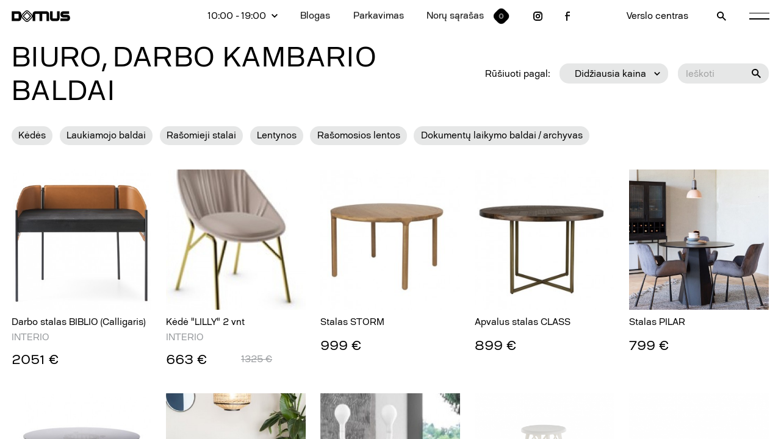

--- FILE ---
content_type: text/html; charset=UTF-8
request_url: https://www.domusgalerija.lt/produktai/biuro-interjero-baldai?sort=desc
body_size: 10075
content:

<!DOCTYPE html>
<html>
<head>
    	<!-- Start cookieyes banner -->
	<script id="cookieyes" type="text/javascript" src="https://cdn-cookieyes.com/client_data/0169945af5cc78832aea7a2e/script.js"></script>
	<!-- End cookieyes banner -->
        <meta charset="utf-8">
    <meta http-equiv="X-UA-Compatible" content="IE=edge">
    <meta name="viewport" content="width=device-width, initial-scale=1.0, user-scalable=0, minimum-scale=1.0, maximum-scale=1.0">
    <meta name="msapplication-tap-highlight" content="no" />
    
            <title>
             Biuro, darbo kambario baldai |            Domus galerija</title>
        <meta name="description"
            content="Tvirtos konstrukcijos, stilingi ir praktiški biuro baldai: rašomieji stalai, kėdės, lentynos, magnetinės lentos, laukiamojo baldai ir archyvai. „Domus galerija“ siūlo plačią biuro baldų pasiūlą, atitinkančią individualius pirkėjų poreikius. Priklausomai nuo konkrečių pageidavimų ir stilistinių biuro sprendimų, klientai gali rinktis tiek klasikinio dizaino, tiek modernius, novatoriškų konstrukcijų baldus. Žinomų gamintojų prekės išsiskiria tvirtumu ir patikima eksploatacija. Gamybos procese naudojamos aukštos kokybės medžiagos ir šiuolaikinės technologijos, užtikrinančios baldų naudojimo patogumą, ergonomiką ir komfortą. Garantuojame didelę biuro baldų įvairovę, aukštus kokybės ir ergonomikos rodiklius, visuomet patrauklias kainas ir profesionalias specialistų konsultacijas – išlaisvinkite savo kūrybiškumą ir realizuokite svajonių biuro viziją!&nbsp;


	


Jei&nbsp;šiame internetiniame puslapyje nurodytos prekių&nbsp;kainos ar kita informacija nesutampa su&nbsp;kainomis ar kita informacija konkrečioje parduotuvėje ar konkrečios parduotuvės internetiniame puslapyje,&nbsp;prašome vadovautis konkrečios parduotuvės/ konkrečios parduotuvės internetiniame puslapyje skelbiama informacija.">
    
    <link rel="stylesheet" href="https://www.domusgalerija.lt/combine/9aa611c14675e0f6169ff49561014595-1757408215?v=1.05">
    <link rel="icon" href="https://www.domusgalerija.lt/themes/www/assets/icons/favicon.ico">

       
    <!-- Google Tag Manager -->
  <script>(function(w,d,s,l,i){w[l]=w[l]||[];w[l].push({'gtm.start':
    new Date().getTime(),event:'gtm.js'});var f=d.getElementsByTagName(s)[0],
    j=d.createElement(s),dl=l!='dataLayer'?'&l='+l:'';j.async=true;j.src=
    'https://www.googletagmanager.com/gtm.js?id='+i+dl;f.parentNode.insertBefore(j,f);
    })(window,document,'script','dataLayer','GTM-5KBKT2V');</script>
  <!-- End Google Tag Manager -->
    <!-- Facebook Pixel Code -->
    <script>
    !function(f,b,e,v,n,t,s)
    {if(f.fbq)return;n=f.fbq=function(){n.callMethod?
    n.callMethod.apply(n,arguments):n.queue.push(arguments)};
    if(!f._fbq)f._fbq=n;n.push=n;n.loaded=!0;n.version='2.0';
    n.queue=[];t=b.createElement(e);t.async=!0;
    t.src=v;s=b.getElementsByTagName(e)[0];
    s.parentNode.insertBefore(t,s)}(window, document,'script',
    'https://connect.facebook.net/en_US/fbevents.js');
    fbq('init', '2740149859535522');
    fbq('track', 'PageView');
    </script>
    <!-- End Facebook Pixel Code -->
  
</head>
<body>
<!-- Google Tag Manager (noscript) -->
<noscript><iframe src="https://www.googletagmanager.com/ns.html?id=GTM-5KBKT2V"
height="0" width="0" style="display:none;visibility:hidden"></iframe></noscript>
<!-- End Google Tag Manager (noscript) -->
<noscript><img height="1" width="1" style="display:none"
    src="https://www.facebook.com/tr?id=2740149859535522&ev=PageView&noscript=1"/></noscript>
    <section class="main_menu" style="opacity: 0;">
        <div class="close no_line">
            <svg version="1.1" id="Layer_1" xmlns="http://www.w3.org/2000/svg" xmlns:xlink="http://www.w3.org/1999/xlink" x="0px" y="0px"
	 viewBox="0 0 1428 1428" style="enable-background:new 0 0 1428 1428;" xml:space="preserve">
<polygon points="1428,126.2 1301.7,0 714,587.8 126.2,0 0,126.2 587.7,714 0,1301.7 126.2,1428 714,840.2 1301.7,1428 1428,1301.7 
	840.2,714 "/>
</svg>
        </div>
        <div class="flex">
            <div class="left">
                <a href="/noru-sarasas" class="wishes mobile_only">
                    <span>Norų sąrašas</span>    
                    <span class="wishes_counter"><span>0</span></span>
                </a>
                <div class="big_menu_element">Salonai</div>
                                <a href="https://www.domusgalerija.lt/salonai/svetaines-miegamojo-baldai" class="menu_element" data-id="0">Svetainės, miegamojo baldai</a>
                                <a href="https://www.domusgalerija.lt/salonai/virtuves-baldai-ir-iranga" class="menu_element" data-id="1">Virtuvės baldai ir įranga</a>
                                <a href="https://www.domusgalerija.lt/salonai/apsvietimas" class="menu_element" data-id="2">Apšvietimas</a>
                                <a href="https://www.domusgalerija.lt/salonai/vonios-kambarys-iranga" class="menu_element" data-id="3">Vonios kambarys ir įranga</a>
                                <a href="https://www.domusgalerija.lt/salonai/sienu-lubu-apdaila" class="menu_element" data-id="4">Sienų, lubų apdaila</a>
                                <a href="https://www.domusgalerija.lt/salonai/tekstile-audiniai-uzuolaidos" class="menu_element" data-id="5">Tekstilė, audiniai, užuolaidos</a>
                                <a href="https://www.domusgalerija.lt/salonai/grindys-kilimai" class="menu_element" data-id="6">Grindys, kilimai</a>
                                <a href="https://www.domusgalerija.lt/salonai/biuro-interjero-baldai" class="menu_element" data-id="7">Biuro, darbo kambario baldai</a>
                                <a href="https://www.domusgalerija.lt/salonai/lauko-baldai-terasa-baseinas" class="menu_element" data-id="8">Lauko baldai, baseinai, kepsninės</a>
                                <a href="https://www.domusgalerija.lt/salonai/durys-laiptai" class="menu_element" data-id="9">Durys, laiptai</a>
                                <a href="https://www.domusgalerija.lt/salonai/zidiniaikrosneles" class="menu_element" data-id="10">Židiniai , krosnelės</a>
                                <a href="https://www.domusgalerija.lt/salonai/aksesuarai-ir-iranga" class="menu_element" data-id="11">Interjero aksesuarai</a>
                                <div class="swiper-container">
                    <div class="swiper-wrapper">
                                                <div class="swiper-slide"><img src="/storage/app/media/produktai/tituline3.jpg" alt="Svetainės, miegamojo baldai" /></div>
                                                <div class="swiper-slide"><img src="/storage/app/media/nolte%20web.jpg" alt="Virtuvės baldai ir įranga" /></div>
                                                <div class="swiper-slide"><img src="/storage/app/media/simetria%20sviestuvas.jpg" alt="Apšvietimas" /></div>
                                                <div class="swiper-slide"><img src="/storage/app/media/Kapri%20naujienos/nuances-plyteles-italgraniti-vonios-kambariui.jpg" alt="Vonios kambarys ir įranga" /></div>
                                                <div class="swiper-slide"><img src="/storage/app/media/pink%20web.jpg" alt="Sienų, lubų apdaila" /></div>
                                                <div class="swiper-slide"><img src="/storage/app/media/retroforma%20web.jpeg" alt="Tekstilė, audiniai, užuolaidos" /></div>
                                                <div class="swiper-slide"><img src="/storage/app/media/simetria%20klimas.jpg" alt="Grindys, kilimai" /></div>
                                                <div class="swiper-slide"><img src="/storage/app/media/biuro%20baldai.jpg" alt="Biuro, darbo kambario baldai" /></div>
                                                <div class="swiper-slide"><img src="/storage/app/media/laukas%20web.jpg" alt="Lauko baldai, baseinai, kepsninės" /></div>
                                                <div class="swiper-slide"><img src="/storage/app/media/laiptai.jpeg" alt="Durys, laiptai" /></div>
                                                <div class="swiper-slide"><img src="/storage/app/media/ugnis%20web.jpg" alt="Židiniai , krosnelės" /></div>
                                                <div class="swiper-slide"><img src="/storage/app/media/staliukas%20interjere%20web.jpg" alt="Interjero aksesuarai" /></div>
                                            </div>
                </div>
            </div>
            <div class="right">
                                                    <a href="https://www.domusgalerija.lt/produktai"  class="big_menu_element">Prekės</a>
                                    <a href="https://www.domusgalerija.lt/naujienos"  class="big_menu_element">Naujienos</a>
                                    <a href="https://www.domusgalerija.lt/akcijos"  class="big_menu_element">Akcijos</a>
                                    <a href="https://www.domusgalerija.lt/dovanu-cekis"  class="big_menu_element">Dovanų čekis</a>
                                    <a href="https://www.domusgalerija.lt/planas"  class="big_menu_element">Planas</a>
                                    <a href="/apie-domus-galerija#verslo-centras"  class="big_menu_element">Verslo centras</a>
                                    <a href="https://www.domusgalerija.lt/paslaugos"  class="big_menu_element">Paslaugos</a>
                                    <a href="/paslaugos#architektai"  class="big_menu_element">Architektai</a>
                                    <a href="https://www.domusgalerija.lt/apie-domus-galerija"  class="big_menu_element">Apie domus galeriją</a>
                                    <a href="https://www.domusgalerija.lt/kontaktai"  class="big_menu_element">Kontaktai</a>
                                            </div>
        </div>
    </section>

    <section class="search" style="opacity: 0;">
        <div class="close no_line">
            <svg version="1.1" id="Layer_1" xmlns="http://www.w3.org/2000/svg" xmlns:xlink="http://www.w3.org/1999/xlink" x="0px" y="0px"
	 viewBox="0 0 1428 1428" style="enable-background:new 0 0 1428 1428;" xml:space="preserve">
<polygon points="1428,126.2 1301.7,0 714,587.8 126.2,0 0,126.2 587.7,714 0,1301.7 126.2,1428 714,840.2 1301.7,1428 1428,1301.7 
	840.2,714 "/>
</svg>
        </div>
        <div class="search_holder">
            <input name="search" type="text" placeholder="Paieškos tekstas …" class="js-search" data-url="https://www.domusgalerija.lt/api/search" data-lang="lt" data-notfound="Nieko nerasta, bandykite kitą raktažodį!" />
            <div class="results js-result"></div>
        </div>
    </section>
        
    <header style="transform: translate3d(0,-100%,0);">
        <a href="https://www.domusgalerija.lt" class="logo no_line">
            <svg version="1.1" id="Layer_1" xmlns="http://www.w3.org/2000/svg" xmlns:xlink="http://www.w3.org/1999/xlink" x="0px" y="0px"
	 viewBox="0 0 1537 299.8" style="enable-background:new 0 0 1537 299.8;" xml:space="preserve">
<g>
	<path d="M287.9,149.9l113.6,113.6L515,149.9L401.5,36.3L287.9,149.9z M401.5,231l-81.1-81.1l81.1-81.1l81.1,81.1L401.5,231z"/>
	<path d="M1468.2,115.5h-114.7V92.5h160.6V23.7h-160.6c-38,0.1-68.8,30.8-68.8,68.8v23c0.1,38,30.8,68.8,68.8,68.8h114.7v22.9
		h-183.5V276h183.5c38-0.1,68.7-30.8,68.8-68.8v-22.9C1536.9,146.3,1506.2,115.5,1468.2,115.5z"/>
	<path d="M917.7,23.7H619.4c-38,0.1-68.8,30.8-68.8,68.8V143c-1.5-15.3-7.8-30.1-19.5-41.8L450,20.1c-26.9-26.8-70.4-26.8-97.3,0
		l-81.1,81.1c-11.1,11.1-17.3,25.2-19.2,39.6V92.5c-0.1-38-30.8-68.8-68.8-68.8H0v252.4h183.5c38-0.1,68.8-30.8,68.8-68.8v-48.3
		c1.9,14.5,8.1,28.5,19.2,39.6l65,64.9l16.2,16.2c26.9,26.8,70.4,26.8,97.3,0l81-81.1c11.7-11.7,17.9-26.6,19.5-41.8V276h68.8V92.5
		h114.7V276H803V92.5h114.7V276h68.8V92.5C986.4,54.6,955.6,23.8,917.7,23.7z M183.5,207.2H68.8V92.5h114.7V207.2z M514.8,182.6
		l-80.7,80.7c-18.1,17.9-47.2,17.9-65.3,0L336.6,231l-48.5-48.5c-17.9-18.1-17.9-47.2,0-65.3l80.7-80.7c18.1-17.9,47.2-17.9,65.3,0
		l80.7,80.7C532.7,135.3,532.7,164.5,514.8,182.6z"/>
	<path d="M1192.9,207.2h-114.7V23.7h-68.8v183.5c0.1,38,30.8,68.7,68.8,68.8h114.7c38-0.1,68.7-30.8,68.8-68.8V23.7h-68.8V207.2z"/>
</g>
</svg>
        </a>
        <div class="menu flex">
            <div class="menu flex desktop_only">
                                <div class="times">
                    <div class="times_main flex">
                        <div>10:00 - 19:00</div>
                        <div class="bird">
                            <svg version="1.1" id="Layer_1" xmlns="http://www.w3.org/2000/svg" xmlns:xlink="http://www.w3.org/1999/xlink" x="0px" y="0px"
	 viewBox="0 0 1374.5 848.2" style="enable-background:new 0 0 1374.5 848.2;" xml:space="preserve">
<polygon points="1213.7,0 687.2,526.4 160.9,0 0,160.9 687.2,848.2 1374.5,160.9 "/>
</svg>                        </div>
                    </div>
                    <div class="times_tooltip" style="opacity: 0;">
                        I-V 10:00 - 19:00

VI 10:00 - 16:00
                    </div>
                </div>
                                                                    <a href="https://www.domusgalerija.lt/blogas" >Blogas</a>
                                    <a href="https://www.domusgalerija.lt/parkavimas" >Parkavimas</a>
                                                <a href="/noru-sarasas" class="wishes">
                    <span>Norų sąrašas</span>    
                    <span class="wishes_counter"><span>0</span></span>
                </a>
                                <a href="https://instagram.com/domus_galerija/" target="_blank" class="insta no_line">
                    <svg version="1.1" id="Layer_1" xmlns="http://www.w3.org/2000/svg" xmlns:xlink="http://www.w3.org/1999/xlink" x="0px" y="0px"
	 viewBox="0 0 1294 1294" style="enable-background:new 0 0 1294 1294;" xml:space="preserve">
<g>
	<path d="M647,323.5c-178.7,0-323.5,144.8-323.5,323.5S468.3,970.5,647,970.5S970.5,825.7,970.5,647S825.7,323.5,647,323.5z
		 M647,808.8c-89.3,0-161.8-72.4-161.8-161.8S557.7,485.3,647,485.3S808.8,557.7,808.8,647S736.3,808.8,647,808.8z"/>
	<path d="M889.6,0H404.4C181.2,0.3,0.3,181.2,0,404.4v485.3c0.3,223.2,181.2,404.1,404.4,404.4h485.3
		c223.2-0.4,404-181.2,404.4-404.4V404.4C1293.6,181.2,1112.8,0.4,889.6,0z M1132.3,889.6c0,134-108.6,242.6-242.6,242.6H404.4
		c-134,0-242.6-108.6-242.6-242.6V404.4c0-134,108.6-242.6,242.6-242.6h485.3c134,0,242.6,108.6,242.6,242.6V889.6z"/>
	<circle cx="970.5" cy="323.5" r="80.9"/>
</g>
</svg>                </a>
                                                <a href="https://www.facebook.com/domusgalerija/" target="_blank"class="fb no_line">
                    <svg version="1.1" id="Layer_1" xmlns="http://www.w3.org/2000/svg" xmlns:xlink="http://www.w3.org/1999/xlink" x="0px" y="0px"
	 viewBox="0 0 941.5 1883" style="enable-background:new 0 0 941.5 1883;" xml:space="preserve">
<path d="M588.4,235.4h353.1V0H588.4c-195,0-353.1,158-353.1,353.1v353.1H0v235.4h235.4V1883h235.4V941.5h470.8V706.1H470.8V353.1
	C470.8,288,523.4,235.4,588.4,235.4z"/>
</svg>                </a>
                            </div>
            <div class="menu flex right_menu">
                                                    <a href="/apie-domus-galerija#verslo-centras" class="desktop_only" >Verslo centras</a>
                                                <div class="clock no_line mobile_only" data-open-time>
                    <svg version="1.1" id="Layer_1" xmlns="http://www.w3.org/2000/svg" xmlns:xlink="http://www.w3.org/1999/xlink" x="0px" y="0px"
	 viewBox="0 0 1883 1883" style="enable-background:new 0 0 1883 1883;" xml:space="preserve">
	<polygon points="988.2,470.8 847,470.8 847,1035.7 1341.3,1332.3 1412,1216.9 988.6,965.5 	"/>
	<path d="M942.5,0c-0.8,0-1.5,0-2.3,0C420.2,0.7-0.7,422.9,0,942.8c0.7,520,422.9,940.9,942.8,940.2
		c519.4-0.7,940.2-422.1,940.2-941.5C1883.3,421.8,1462.2,0.3,942.5,0z M941.5,1694.7c-0.1,0-0.3,0-0.4,0
		c-416,0-753.2-337.2-753.2-753.2s337.2-753.2,753.2-753.2s753.2,337.2,753.2,753.2C1694.4,1357.4,1357.4,1694.6,941.5,1694.7z"/>
</svg>                </div>
                <a href="tel:+370 656 39 033" class="phone no_line mobile_only">
                    <svg version="1.1" id="Layer_1" xmlns="http://www.w3.org/2000/svg" xmlns:xlink="http://www.w3.org/1999/xlink" x="0px" y="0px"
	 viewBox="0 0 1634.1 1634.1" style="enable-background:new 0 0 1634.1 1634.1;" xml:space="preserve">
<path d="M1543.4,1135.8c-110.2,0.1-219.8-17.3-324.5-51.7c-9-3.3-18.6-4.8-28.1-4.5c-24.1,0.1-47.2,9.6-64.4,26.4
	l-199.7,199.7C669.3,1174,459.9,964.7,328.3,707.3l200-199.8c24.3-24.2,32.9-60,22.3-92.6C516.2,310.2,498.7,200.6,499,90.4
	c-0.4-49.8-40.6-90-90.4-90.4H90.8C40.7,0.2,0.2,40.7,0,90.8c-0.1,852.3,690.9,1543.3,1543.2,1543.4c0.1,0,0.1,0,0.2,0
	c50.1-0.2,90.6-40.7,90.8-90.8v-316.8C1634,1176.5,1593.4,1135.9,1543.4,1135.8z M184.5,181.5h136.9c5.2,79.6,18.9,158.4,40.8,235.1
	L253.3,525.7C215.4,414.5,192.3,298.8,184.5,181.5z M1452.2,1449.2c-117.4-8.1-233.3-31-345-68l109-108.2v0.1
	c77,21.7,156.1,35.4,236,40.8V1449.2z"/>
</svg>
                </a>
                <div class="search no_line">
                    <svg version="1.1" id="Layer_1" xmlns="http://www.w3.org/2000/svg" xmlns:xlink="http://www.w3.org/1999/xlink" x="0px" y="0px"
	 viewBox="0 0 1411.5 1411.6" style="enable-background:new 0 0 1411.5 1411.6;" xml:space="preserve">
<path d="M960.9,836.2c130.6-183.7,130.6-429.9,0-613.6C791.4-15.7,460.9-71.4,222.7,98C-15.7,267.4-71.4,598,98,836.2
	c169.4,238.3,500,294.1,738.2,124.6l450.5,450.7l124.7-124.7L960.9,836.2z M529.8,882.5c-194.7,0-352.6-157.9-352.6-352.6
	c0.3-194.6,158-352.3,352.6-352.6c194.7,0,352.6,157.9,352.6,352.6S724.6,882.5,529.8,882.5z"/>
</svg>
                </div>
                <div class="burger no_line">
                    <div class="plank"></div>
                    <div class="plank"></div>
                </div>
            </div>
        </div>
    </header>

    <main>
        <div>
<div class="page products_page filter_page white_page">

    <section class="filter_top wrapper has_scroll">
        <h1>Prekės</h1>
        <div class="list">
                                                                            <div class="column">
                                        <a href="https://www.domusgalerija.lt/produktai/svetaines-miegamojo-baldai?sort=desc" >Svetainės, miegamojo baldai</a>
                                        <a href="https://www.domusgalerija.lt/produktai/virtuves-baldai-ir-iranga?sort=desc" >Virtuvės baldai ir įranga</a>
                                        <a href="https://www.domusgalerija.lt/produktai/apsvietimas?sort=desc" >Apšvietimas</a>
                                        <a href="https://www.domusgalerija.lt/produktai/vonios-kambarys-iranga?sort=desc" >Vonios kambarys ir įranga</a>
                                    </div>
                <div class="column">
                                        <a href="https://www.domusgalerija.lt/produktai/sienu-lubu-apdaila?sort=desc" >Sienų, lubų apdaila</a>
                                        <a href="https://www.domusgalerija.lt/produktai/tekstile-audiniai-uzuolaidos?sort=desc" >Tekstilė, audiniai, užuolaidos</a>
                                        <a href="https://www.domusgalerija.lt/produktai/grindys-kilimai?sort=desc" >Grindys, kilimai</a>
                                        <a href="https://www.domusgalerija.lt/produktai/biuro-interjero-baldai?sort=desc" class="active">Biuro, darbo kambario baldai</a>
                                    </div>
                <div class="column">
                                                            <a href="https://www.domusgalerija.lt/produktai/lauko-baldai-terasa-baseinas?sort=desc" >Lauko baldai, baseinai, kepsninės</a>
                                        <a href="https://www.domusgalerija.lt/produktai/durys-laiptai?sort=desc" >Durys, laiptai</a>
                                        <a href="https://www.domusgalerija.lt/produktai/zidiniaikrosneles?sort=desc" >Židiniai , krosnelės</a>
                                        <a href="https://www.domusgalerija.lt/produktai/aksesuarai-ir-iranga?sort=desc" >Interjero aksesuarai</a>
                                    </div>
                    </div>
                <p class="description">
            Tvirtos konstrukcijos, stilingi ir praktiški biuro baldai: rašomieji stalai, kėdės, lentynos, magnetinės lentos, laukiamojo baldai ir archyvai. „Domus galerija“ siūlo plačią biuro baldų pasiūlą, atitinkančią individualius pirkėjų poreikius. Priklausomai nuo konkrečių pageidavimų ir stilistinių biuro sprendimų, klientai gali rinktis tiek klasikinio dizaino, tiek modernius, novatoriškų konstrukcijų baldus. Žinomų gamintojų prekės išsiskiria tvirtumu ir patikima eksploatacija. Gamybos procese naudojamos aukštos kokybės medžiagos ir šiuolaikinės technologijos, užtikrinančios baldų naudojimo patogumą, ergonomiką ir komfortą. Garantuojame didelę biuro baldų įvairovę, aukštus kokybės ir ergonomikos rodiklius, visuomet patrauklias kainas ir profesionalias specialistų konsultacijas – išlaisvinkite savo kūrybiškumą ir realizuokite svajonių biuro viziją!&nbsp;


	<br>


<strong><em>Jei&nbsp;</em></strong><strong><em>š</em></strong><strong><em>iame internetiniame puslapyje nurodytos preki</em></strong><strong><em>ų</em></strong><strong><em>&nbsp;kainos ar kita informacija nesutampa su&nbsp;</em></strong><strong><em>kainomis ar kita informacija konkre</em></strong><strong><em>č</em></strong><strong><em>ioje parduotuv</em></strong><strong><em>ė</em></strong><strong><em>je ar konkre</em></strong><strong><em>č</em></strong><strong><em>ios parduotuv</em></strong><strong><em>ė</em></strong><strong><em>s internetiniame puslapyje,&nbsp;</em></strong><strong><em>pra</em></strong><strong><em>š</em></strong><strong><em>ome vadovautis konkre</em></strong><strong><em>č</em></strong><strong><em>ios parduotuv</em></strong><strong><em>ė</em></strong><strong><em>s/ konkre</em></strong><strong><em>č</em></strong><strong><em>ios parduotuv</em></strong><strong><em>ė</em></strong><strong><em>s internetiniame puslapyje skelbiama informacija.</em></strong>
        </p>
            </section>

    <section class="filter_main grid_5 wrapper has_scroll" id="biuro-interjero-baldai">
        <div class="filter_head flex">
                        <h2>Biuro, darbo kambario baldai</h2>
                        <div class="filter_inputs">
                <div class="filter_label">Rūšiuoti pagal:</div>
                <div class="select">
                    <div class="selected_holder">
                        <div class="selected">
                                                Didžiausia kaina
                                                </div>
                        <svg version="1.1" id="Layer_1" xmlns="http://www.w3.org/2000/svg" xmlns:xlink="http://www.w3.org/1999/xlink" x="0px" y="0px"
	 viewBox="0 0 1374.5 848.2" style="enable-background:new 0 0 1374.5 848.2;" xml:space="preserve">
<polygon points="1213.7,0 687.2,526.4 160.9,0 0,160.9 687.2,848.2 1374.5,160.9 "/>
</svg>                    </div>
                    <div class="select_options">
                                                <a href="https://www.domusgalerija.lt/produktai/biuro-interjero-baldai?sort=created_at" class="option">Naujausia prekė</a>
                        <a href="https://www.domusgalerija.lt/produktai/biuro-interjero-baldai?sort=asc" class="option">Mažiausia kaina</a>
                        <a href="https://www.domusgalerija.lt/produktai/biuro-interjero-baldai?sort=desc" class="option">Didžiausia kaina</a>
                                            </div>
                </div>
                <div class="input_holder">
                    <form action="" method="get">
                        <input type="hidden" name="sort" value="desc" />                        <input type="text" name="filter" placeholder="Ieškoti" value=""/>
                        <button class="input_holder--btn"><svg version="1.1" id="Layer_1" xmlns="http://www.w3.org/2000/svg" xmlns:xlink="http://www.w3.org/1999/xlink" x="0px" y="0px"
	 viewBox="0 0 1411.5 1411.6" style="enable-background:new 0 0 1411.5 1411.6;" xml:space="preserve">
<path d="M960.9,836.2c130.6-183.7,130.6-429.9,0-613.6C791.4-15.7,460.9-71.4,222.7,98C-15.7,267.4-71.4,598,98,836.2
	c169.4,238.3,500,294.1,738.2,124.6l450.5,450.7l124.7-124.7L960.9,836.2z M529.8,882.5c-194.7,0-352.6-157.9-352.6-352.6
	c0.3-194.6,158-352.3,352.6-352.6c194.7,0,352.6,157.9,352.6,352.6S724.6,882.5,529.8,882.5z"/>
</svg>
</button>
                    </form>
                </div>
            </div>
        </div>

        <div class="tags">
                                            <a href="https://www.domusgalerija.lt/produktai/biuro-interjero-baldai/kedes" class="tag ">Kėdės</a>
                                <a href="https://www.domusgalerija.lt/produktai/biuro-interjero-baldai/laukiamojo-baldai" class="tag ">Laukiamojo baldai</a>
                                <a href="https://www.domusgalerija.lt/produktai/biuro-interjero-baldai/rasomieji-stalai" class="tag ">Rašomieji stalai</a>
                                <a href="https://www.domusgalerija.lt/produktai/biuro-interjero-baldai/lentynos" class="tag ">Lentynos</a>
                                <a href="https://www.domusgalerija.lt/produktai/biuro-interjero-baldai/rasomosios-lentos" class="tag ">Rašomosios lentos</a>
                                <a href="https://www.domusgalerija.lt/produktai/biuro-interjero-baldai/dokumentu-laikymo-baldai-archyvas" class="tag ">Dokumentų laikymo baldai / archyvas</a>
                                    </div>

                <div class="grid">
                        <a href="https://www.domusgalerija.lt/produktai/biuro-interjero-baldai/rasomieji-stalai/darbo-stalas-biblio-calligaris" class="grid_element">
                <div class="aspect_holder">
                                        <img src="/storage/app/resized/670/aca/158/9_darbo_stalas_biblio_resized_670aca158f753aa05736c72acdf1965f415f7847.jpg" alt="Darbo stalas BIBLIO (Calligaris)" />
                                    </div>
                <div class="grid_text">Darbo stalas BIBLIO (Calligaris)</div>
                                <div class="grid_grey">INTERIO</div>
                                                        <div class="grid_price">2051 €</div>
                                                </a>
                        <a href="https://www.domusgalerija.lt/produktai/biuro-interjero-baldai/kedes/kede-lilly-2-vnt" class="grid_element">
                <div class="aspect_holder">
                                        <img src="/storage/app/resized/55d/485/eef/Picture6_resized_55d485eef66dd9e347fe298cec19c8f5e58c5fbe.jpg" alt="Kėdė &quot;LILLY&quot; 2 vnt" />
                                    </div>
                <div class="grid_text">Kėdė &quot;LILLY&quot; 2 vnt</div>
                                <div class="grid_grey">INTERIO</div>
                                                        <div class="grid_price">663 € <div class="old_price">1325 €</div></div>
                                                </a>
                        <a href="https://www.domusgalerija.lt/produktai/svetaines-miegamojo-baldai/stalai-kavos-staliukai/stalas-stormm" class="grid_element">
                <div class="aspect_holder">
                                        <img src="/storage/app/resized/07b/0ea/9ba/127_resized_07b0ea9ba45a75f96da0d94a4b70bf2f84b07887.jpg" alt="Stalas STORM" />
                                    </div>
                <div class="grid_text">Stalas STORM</div>
                                <div class="grid_grey"></div>
                                                        <div class="grid_price">999 €</div>
                                                </a>
                        <a href="https://www.domusgalerija.lt/produktai/svetaines-miegamojo-baldai/stalai-kavos-staliukai/apvalus-stalas-class" class="grid_element">
                <div class="aspect_holder">
                                        <img src="/storage/app/resized/c67/d87/0ed/142_resized_c67d870ed69ffad2b6eaf185dd3d0fc27a5053ef.jpg" alt="Apvalus stalas CLASS" />
                                    </div>
                <div class="grid_text">Apvalus stalas CLASS</div>
                                <div class="grid_grey"></div>
                                                        <div class="grid_price">899 €</div>
                                                </a>
                        <a href="https://www.domusgalerija.lt/produktai/svetaines-miegamojo-baldai/stalai-kavos-staliukai/stalas-pilar" class="grid_element">
                <div class="aspect_holder">
                                        <img src="/storage/app/resized/e36/caa/50d/136-2_resized_e36caa50def7bc0c25c05aeab6786e4f90b45c6b.jpg" alt="Stalas PILAR" />
                                    </div>
                <div class="grid_text">Stalas PILAR</div>
                                <div class="grid_grey"></div>
                                                        <div class="grid_price">799 €</div>
                                                </a>
                        <a href="https://www.domusgalerija.lt/produktai/svetaines-miegamojo-baldai/stalai-kavos-staliukai/stalas-floris" class="grid_element">
                <div class="aspect_holder">
                                        <img src="/storage/app/resized/b02/9b7/2d7/109_resized_b029b72d75054276f14e2bc65bb18dfa7e0421e1.jpg" alt="Stalas FLORIS" />
                                    </div>
                <div class="grid_text">Stalas FLORIS</div>
                                <div class="grid_grey"></div>
                                                        <div class="grid_price">601 €</div>
                                                </a>
                        <a href="https://www.domusgalerija.lt/produktai/svetaines-miegamojo-baldai/stalai-kavos-staliukai/stalas-fabio" class="grid_element">
                <div class="aspect_holder">
                                        <img src="/storage/app/resized/3a4/7d4/80b/117_resized_3a47d480bb172e2dd97267386f64d79b483ca1b7.jpg" alt="Stalas FABIO" />
                                    </div>
                <div class="grid_text">Stalas FABIO</div>
                                <div class="grid_grey"></div>
                                                        <div class="grid_price">601 €</div>
                                                </a>
                        <a href="https://www.domusgalerija.lt/produktai/svetaines-miegamojo-baldai/default/stalinis-sviestuvas-pom-pom" class="grid_element">
                <div class="aspect_holder">
                                        <img src="/storage/app/resized/366/d1c/132/Picture5_resized_366d1c1324e398d90cf05eda2bcf17830ff740b6.jpg" alt="Stalinis šviestuvas &quot;POM POM&quot;" />
                                    </div>
                <div class="grid_text">Stalinis šviestuvas &quot;POM POM&quot;</div>
                                <div class="grid_grey">INTERIO</div>
                                                        <div class="grid_price">296 € <div class="old_price">592 €</div></div>
                                                </a>
                        <a href="https://www.domusgalerija.lt/produktai/biuro-interjero-baldai/kedes/kartell-kede-i-stool-light-75-cm" class="grid_element">
                <div class="aspect_holder">
                                        <img src="/storage/app/resized/2be/4ca/820/KAR05903BI_1_resized_2be4ca82000c2fcd49cd9fc68e03c527a29fb84b.png" alt="Kartell kėdė A.I. STOOL LIGHT 75 CM" />
                                    </div>
                <div class="grid_text">Kartell kėdė A.I. STOOL LIGHT 75 CM</div>
                                <div class="grid_grey">SIMETRIA</div>
                                                        <div class="grid_price">588 €</div>
                                                </a>
                        <a href="https://www.domusgalerija.lt/produktai/biuro-interjero-baldai/kedes/kartell-kede-i-stool-light-65-cm" class="grid_element">
                <div class="aspect_holder">
                                        <img src="/storage/app/resized/b5b/c0c/2d5/65_resized_b5bc0c2d5d4d6516b99eda8ca297d081aefda285.png" alt="Kartell kėdė A.I. STOOL LIGHT 65 CM" />
                                    </div>
                <div class="grid_text">Kartell kėdė A.I. STOOL LIGHT 65 CM</div>
                                <div class="grid_grey">SIMETRIA</div>
                                                        <div class="grid_price">588 €</div>
                                                </a>
                        <a href="https://www.domusgalerija.lt/produktai/svetaines-miegamojo-baldai/kedes/kede-pippi" class="grid_element">
                <div class="aspect_holder">
                                        <img src="/storage/app/resized/b60/709/75f/Pippi_resized_b6070975f21f8fa018664a16bc00d9682f33a630.jpg" alt="Kėdė &quot;Pippi&quot;" />
                                    </div>
                <div class="grid_text">Kėdė &quot;Pippi&quot;</div>
                                <div class="grid_grey">CASA BELLA</div>
                                                        <div class="grid_price">561 €</div>
                                                </a>
                        <a href="https://www.domusgalerija.lt/produktai/svetaines-miegamojo-baldai/stalai-kavos-staliukai/ovalus-stalas-denise" class="grid_element">
                <div class="aspect_holder">
                                        <img src="/storage/app/resized/795/f73/e31/122_resized_795f73e314d07f8effb07369e8200ee58a68b62a.jpg" alt="Ovalus stalas DENISE" />
                                    </div>
                <div class="grid_text">Ovalus stalas DENISE</div>
                                <div class="grid_grey"></div>
                                                        <div class="grid_price">544 €</div>
                                                </a>
                        <a href="https://www.domusgalerija.lt/produktai/biuro-interjero-baldai/kedes/kede-amelie" class="grid_element">
                <div class="aspect_holder">
                                        <img src="/storage/app/resized/884/f72/cdb/Amelie1_resized_884f72cdb7f8793b1386fdb7dbef903ee7b13cae.jpg" alt="Kėdė &quot;Amelie&quot;" />
                                    </div>
                <div class="grid_text">Kėdė &quot;Amelie&quot;</div>
                                <div class="grid_grey">CASA BELLA</div>
                                                        <div class="grid_price">517 €</div>
                                                </a>
                        <a href="https://www.domusgalerija.lt/produktai/biuro-interjero-baldai/kedes/kartell-kede-i-2-vnt" class="grid_element">
                <div class="aspect_holder">
                                        <img src="/storage/app/resized/6b1/64d/62e/A.I-raudona_resized_6b164d62e597594b11484871b847c97bcd2c20bc.png" alt="Kartell kėdė “A.I. 2 vnt." />
                                    </div>
                <div class="grid_text">Kartell kėdė “A.I. 2 vnt.</div>
                                <div class="grid_grey">SIMETRIA</div>
                                                        <div class="grid_price">488 €</div>
                                                </a>
                        <a href="https://www.domusgalerija.lt/produktai/svetaines-miegamojo-baldai/stalai-kavos-staliukai/kavos-staliukas-glam" class="grid_element">
                <div class="aspect_holder">
                                        <img src="/storage/app/resized/001/6b2/15c/173_resized_0016b215cd99f1fae5a5127c2e25b6ea89b0e8a4.jpg" alt="Kavos staliukas GLAM" />
                                    </div>
                <div class="grid_text">Kavos staliukas GLAM</div>
                                <div class="grid_grey"></div>
                                                        <div class="grid_price">469 €</div>
                                                </a>
                        <a href="https://www.domusgalerija.lt/produktai/biuro-interjero-baldai/kedes/kede-maya" class="grid_element">
                <div class="aspect_holder">
                                        <img src="/storage/app/resized/250/50e/b7d/Picture12_resized_25050eb7de5a720bf1fa8177774faa5057ca7616.jpg" alt="Kėdė &quot;MAYA&quot;" />
                                    </div>
                <div class="grid_text">Kėdė &quot;MAYA&quot;</div>
                                <div class="grid_grey">INTERIO</div>
                                                        <div class="grid_price">319 € <div class="old_price">456 €</div></div>
                                                </a>
                        <a href="https://www.domusgalerija.lt/produktai/biuro-interjero-baldai/kedes/kede-annie" class="grid_element">
                <div class="aspect_holder">
                                        <img src="/storage/app/resized/b44/1e0/1ae/Picture1_resized_b441e01ae235fa0bd71661b94375d10e0fc9ae5f.jpg" alt="Kėdė &quot;ANNIE&quot;" />
                                    </div>
                <div class="grid_text">Kėdė &quot;ANNIE&quot;</div>
                                <div class="grid_grey">INTERIO</div>
                                                        <div class="grid_price">318 € <div class="old_price">455 €</div></div>
                                                </a>
                        <a href="https://www.domusgalerija.lt/produktai/biuro-interjero-baldai/kedes/kartell-kede-i-stool-light-45-cm" class="grid_element">
                <div class="aspect_holder">
                                        <img src="/storage/app/resized/645/a85/071/445_1_resized_645a850711c81f1f1003e17af0398faea63ef79c.png" alt="Kartell kėdė A.I. STOOL LIGHT 45 CM" />
                                    </div>
                <div class="grid_text">Kartell kėdė A.I. STOOL LIGHT 45 CM</div>
                                <div class="grid_grey">SIMETRIA</div>
                                                        <div class="grid_price">448 €</div>
                                                </a>
                        <a href="https://www.domusgalerija.lt/produktai/biuro-interjero-baldai/kedes/kartell-kede-i-stool-recycled" class="grid_element">
                <div class="aspect_holder">
                                        <img src="/storage/app/resized/2c2/abe/b44/a-i-stool-recycled-03_resized_2c2abeb44a03b87c503b50efb4b4a0e2ba074d0a.jpg" alt="Kartell kėdė a.i stool recycled" />
                                    </div>
                <div class="grid_text">Kartell kėdė a.i stool recycled</div>
                                <div class="grid_grey">SIMETRIA</div>
                                                        <div class="grid_price">406 €</div>
                                                </a>
                        <a href="https://www.domusgalerija.lt/produktai/svetaines-miegamojo-baldai/kedes-suolai/albert-kuip-office-su-porankiais" class="grid_element">
                <div class="aspect_holder">
                                        <img src="/storage/app/resized/ea9/e2b/804/104_resized_ea9e2b804b62f5b6dfdcd2604ef330792e96ae07.jpg" alt="ALBERT KUIP OFFICE su porankiais" />
                                    </div>
                <div class="grid_text">ALBERT KUIP OFFICE su porankiais</div>
                                <div class="grid_grey"></div>
                                                        <div class="grid_price">399 €</div>
                                                </a>
                        <a href="https://www.domusgalerija.lt/produktai/biuro-interjero-baldai/lentynos/knygu-lentyna-bookworm" class="grid_element">
                <div class="aspect_holder">
                                        <img src="/storage/app/resized/9fe/c68/99b/Kartell-Bookworm-1_resized_9fec6899bb369a1b3a86b70d8b994b6b8ea2e1ff.png" alt="Knygų lentyna BOOKWORM" />
                                    </div>
                <div class="grid_text">Knygų lentyna BOOKWORM</div>
                                <div class="grid_grey">SIMETRIA</div>
                                                        <div class="grid_price">378 €</div>
                                                </a>
                        <a href="https://www.domusgalerija.lt/produktai/biuro-interjero-baldai/kedes/kede-sami" class="grid_element">
                <div class="aspect_holder">
                                        <img src="/storage/app/resized/e6c/fb3/878/Picture11_resized_e6cfb3878038807141ad85c3ec326e5ce8858344.png" alt="Kėdė &quot;SAMI&quot;" />
                                    </div>
                <div class="grid_text">Kėdė &quot;SAMI&quot;</div>
                                <div class="grid_grey">INTERIO</div>
                                                        <div class="grid_price">178 € <div class="old_price">356 €</div></div>
                                                </a>
                        <a href="https://www.domusgalerija.lt/produktai/svetaines-miegamojo-baldai/kedes-suolai/albert-kuip-office-be-porankiu" class="grid_element">
                <div class="aspect_holder">
                                        <img src="/storage/app/resized/f91/faa/74f/100_resized_f91faa74f8f9d29ee467466f1460d289804fec91.jpg" alt="ALBERT KUIP OFFICE be porankių" />
                                    </div>
                <div class="grid_text">ALBERT KUIP OFFICE be porankių</div>
                                <div class="grid_grey"></div>
                                                        <div class="grid_price">349 €</div>
                                                </a>
                        <a href="https://www.domusgalerija.lt/produktai/biuro-interjero-baldai/kedes/ergonomine-darbo-kede-varier-balance" class="grid_element">
                <div class="aspect_holder">
                                        <img src="/storage/app/resized/c41/27d/7fe/variervariable_resized_c4127d7fedb92b95d5b5578c3620f368a64d1816.png" alt="Ergonominė darbo kėdė VARIER BALANCE" />
                                    </div>
                <div class="grid_text">Ergonominė darbo kėdė VARIER BALANCE</div>
                                <div class="grid_grey">SIMETRIA</div>
                                                        <div class="grid_price">345 €</div>
                                                </a>
                        <a href="https://www.domusgalerija.lt/produktai/svetaines-miegamojo-baldai/stalai-kavos-staliukai/apvalus-stalas-denise" class="grid_element">
                <div class="aspect_holder">
                                        <img src="/storage/app/resized/8f5/de5/4c9/121_resized_8f5de54c99aa0d570c0b0b77229ba9129c6cb873.jpg" alt="Apvalus stalas DENISE" />
                                    </div>
                <div class="grid_text">Apvalus stalas DENISE</div>
                                <div class="grid_grey"></div>
                                                        <div class="grid_price">340 €</div>
                                                </a>
                    </div>
            </section>

                        <section class="pagination wrapper">
        <a href="https://www.domusgalerija.lt/produktai/biuro-interjero-baldai/2?sort=desc" class="no_line">
            <svg version="1.1" id="Layer_1" xmlns="http://www.w3.org/2000/svg" xmlns:xlink="http://www.w3.org/1999/xlink" x="0px" y="0px"
	 viewBox="0 0 1615 751.7" style="enable-background:new 0 0 1615 751.7;" xml:space="preserve">
    <polygon fill="#ffffff" points="1615,332.7 165.2,332.7 436.9,61 375.8,0 0,375.8 375.8,751.7 436.9,690.6 165.2,419 1615,419 "/>
</svg>
        </a>
                                    <a href="https://www.domusgalerija.lt/produktai/biuro-interjero-baldai/1?sort=desc" class="active">1</a>
                                                                    <a href="https://www.domusgalerija.lt/produktai/biuro-interjero-baldai/2?sort=desc" >2</a>
                            <a href="https://www.domusgalerija.lt/produktai/biuro-interjero-baldai/2?sort=desc" class="no_line">
            <svg version="1.1" id="Layer_1" xmlns="http://www.w3.org/2000/svg" xmlns:xlink="http://www.w3.org/1999/xlink" x="0px" y="0px"
	 viewBox="0 0 1615 751.7" style="enable-background:new 0 0 1615 751.7;" xml:space="preserve">
    <polygon fill="#ffffff" points="0,419 1449.8,419 1178.2,690.6 1239.2,751.7 1615,375.8 1239.2,0 1178.2,61 1449.8,332.7 0,332.7 "/>
</svg>
        </a>
    </section>
        
</div>
<script>
(function() {
    if(document.getElementById('biuro-interjero-baldai'))
        document.getElementById('biuro-interjero-baldai').scrollIntoView({ 
            behavior: 'smooth',
            block: 'start',
        });
})();
</script>
<footer>
    <div class="flex">
        <a href="https://www.domusgalerija.lt" class="logo no_line">
            <svg version="1.1" id="Layer_1" xmlns="http://www.w3.org/2000/svg" xmlns:xlink="http://www.w3.org/1999/xlink" x="0px" y="0px"
	 viewBox="0 0 1537 299.8" style="enable-background:new 0 0 1537 299.8;" xml:space="preserve">
<g>
	<path d="M287.9,149.9l113.6,113.6L515,149.9L401.5,36.3L287.9,149.9z M401.5,231l-81.1-81.1l81.1-81.1l81.1,81.1L401.5,231z"/>
	<path d="M1468.2,115.5h-114.7V92.5h160.6V23.7h-160.6c-38,0.1-68.8,30.8-68.8,68.8v23c0.1,38,30.8,68.8,68.8,68.8h114.7v22.9
		h-183.5V276h183.5c38-0.1,68.7-30.8,68.8-68.8v-22.9C1536.9,146.3,1506.2,115.5,1468.2,115.5z"/>
	<path d="M917.7,23.7H619.4c-38,0.1-68.8,30.8-68.8,68.8V143c-1.5-15.3-7.8-30.1-19.5-41.8L450,20.1c-26.9-26.8-70.4-26.8-97.3,0
		l-81.1,81.1c-11.1,11.1-17.3,25.2-19.2,39.6V92.5c-0.1-38-30.8-68.8-68.8-68.8H0v252.4h183.5c38-0.1,68.8-30.8,68.8-68.8v-48.3
		c1.9,14.5,8.1,28.5,19.2,39.6l65,64.9l16.2,16.2c26.9,26.8,70.4,26.8,97.3,0l81-81.1c11.7-11.7,17.9-26.6,19.5-41.8V276h68.8V92.5
		h114.7V276H803V92.5h114.7V276h68.8V92.5C986.4,54.6,955.6,23.8,917.7,23.7z M183.5,207.2H68.8V92.5h114.7V207.2z M514.8,182.6
		l-80.7,80.7c-18.1,17.9-47.2,17.9-65.3,0L336.6,231l-48.5-48.5c-17.9-18.1-17.9-47.2,0-65.3l80.7-80.7c18.1-17.9,47.2-17.9,65.3,0
		l80.7,80.7C532.7,135.3,532.7,164.5,514.8,182.6z"/>
	<path d="M1192.9,207.2h-114.7V23.7h-68.8v183.5c0.1,38,30.8,68.7,68.8,68.8h114.7c38-0.1,68.7-30.8,68.8-68.8V23.7h-68.8V207.2z"/>
</g>
</svg>
        </a>
        <div>
                        <a href="https://instagram.com/domus_galerija/" target="_blank" class="insta no_line">
                <svg version="1.1" id="Layer_1" xmlns="http://www.w3.org/2000/svg" xmlns:xlink="http://www.w3.org/1999/xlink" x="0px" y="0px"
	 viewBox="0 0 1294 1294" style="enable-background:new 0 0 1294 1294;" xml:space="preserve">
<g>
	<path d="M647,323.5c-178.7,0-323.5,144.8-323.5,323.5S468.3,970.5,647,970.5S970.5,825.7,970.5,647S825.7,323.5,647,323.5z
		 M647,808.8c-89.3,0-161.8-72.4-161.8-161.8S557.7,485.3,647,485.3S808.8,557.7,808.8,647S736.3,808.8,647,808.8z"/>
	<path d="M889.6,0H404.4C181.2,0.3,0.3,181.2,0,404.4v485.3c0.3,223.2,181.2,404.1,404.4,404.4h485.3
		c223.2-0.4,404-181.2,404.4-404.4V404.4C1293.6,181.2,1112.8,0.4,889.6,0z M1132.3,889.6c0,134-108.6,242.6-242.6,242.6H404.4
		c-134,0-242.6-108.6-242.6-242.6V404.4c0-134,108.6-242.6,242.6-242.6h485.3c134,0,242.6,108.6,242.6,242.6V889.6z"/>
	<circle cx="970.5" cy="323.5" r="80.9"/>
</g>
</svg>            </a>
                                    <a href="https://www.facebook.com/domusgalerija/" target="_blank"class="fb no_line">
                <svg version="1.1" id="Layer_1" xmlns="http://www.w3.org/2000/svg" xmlns:xlink="http://www.w3.org/1999/xlink" x="0px" y="0px"
	 viewBox="0 0 941.5 1883" style="enable-background:new 0 0 941.5 1883;" xml:space="preserve">
<path d="M588.4,235.4h353.1V0H588.4c-195,0-353.1,158-353.1,353.1v353.1H0v235.4h235.4V1883h235.4V941.5h470.8V706.1H470.8V353.1
	C470.8,288,523.4,235.4,588.4,235.4z"/>
</svg>            </a>
                    </div>
    </div>
    <div class="flex bottom_menu desktop_only">
        <div>© 2026 Domus galerija. Visos teisės saugomos</div>
        <a href="tel:+370 656 39 033">+370 656 39 033</a>
        <a href="mailto:&#x69;&#110;&#102;&#x6f;&#64;&#x64;om&#117;s&#103;&#97;&#x6c;e&#114;ij&#97;.&#x6c;&#x74;">&#x69;&#110;fo&#64;&#100;&#111;&#x6d;&#x75;sg&#97;l&#x65;&#114;ij&#97;&#x2e;&#108;&#116;</a>
        <a href="#">P. Lukšio g. 32, Vilnius</a>
                <a href="/privatumo-politika">Privatumo politika</a>
                <div>Sukurta: <a href="https://www.imagine.lt" target="_blank">Imagine</a></div>
    </div>
    <div class="bottom_menu_mobile mobile_only">
        <div class="flex">
            <div class="left">
                <a href="tel:+370 656 39 033">+370 656 39 033</a>
                <a href="mailto:&#x69;nf&#x6f;&#64;&#x64;&#111;&#109;&#x75;s&#x67;a&#108;&#x65;rij&#x61;.l&#116;">&#105;nf&#111;&#x40;dom&#117;s&#x67;&#x61;&#x6c;&#101;&#x72;&#x69;j&#97;&#x2e;l&#116;</a>
                <a href="#">P. Lukšio g. 32, Vilnius</a>
            </div>
            <div class="right">
                                <a href="/privatumo-politika">Privatumo politika</a>
                                <div>Sukurta: <a href="https://www.imagine.lt" target="_blank">Imagine</a></div>
            </div>
        </div>
        <div class="copy">© 2026 Domus galerija. Visos teisės saugomos</div>
    </div>
</footer>

</div>
</main>

    <section class="popup_overlay">
    <div class="popup advertising">
        <div class="close no_line" data-close-pop>
            <svg version="1.1" id="Layer_1" xmlns="http://www.w3.org/2000/svg" xmlns:xlink="http://www.w3.org/1999/xlink" x="0px" y="0px"
	 viewBox="0 0 1428 1428" style="enable-background:new 0 0 1428 1428;" xml:space="preserve">
<polygon points="1428,126.2 1301.7,0 714,587.8 126.2,0 0,126.2 587.7,714 0,1301.7 126.2,1428 714,840.2 1301.7,1428 1428,1301.7 
	840.2,714 "/>
</svg>
        </div>
                            </div>
        <div class="popup time">
        <div class="close no_line" data-close-pop>
            <svg version="1.1" id="Layer_1" xmlns="http://www.w3.org/2000/svg" xmlns:xlink="http://www.w3.org/1999/xlink" x="0px" y="0px"
	 viewBox="0 0 1428 1428" style="enable-background:new 0 0 1428 1428;" xml:space="preserve">
<polygon points="1428,126.2 1301.7,0 714,587.8 126.2,0 0,126.2 587.7,714 0,1301.7 126.2,1428 714,840.2 1301.7,1428 1428,1301.7 
	840.2,714 "/>
</svg>
        </div>
        <div class="time_holder">
            <div class="time_heading">Darbo laikas:</div>
            <div class="time_content">
                I-V 10:00 - 19:00

VI 10:00 - 16:00
            </div>
        </div>
    </div>
    </section> 
  <script type="text/javascript" src="https://www.domusgalerija.lt/themes/www/assets/bundle.js?v=1.04"></script>

      
    </body>
</html>